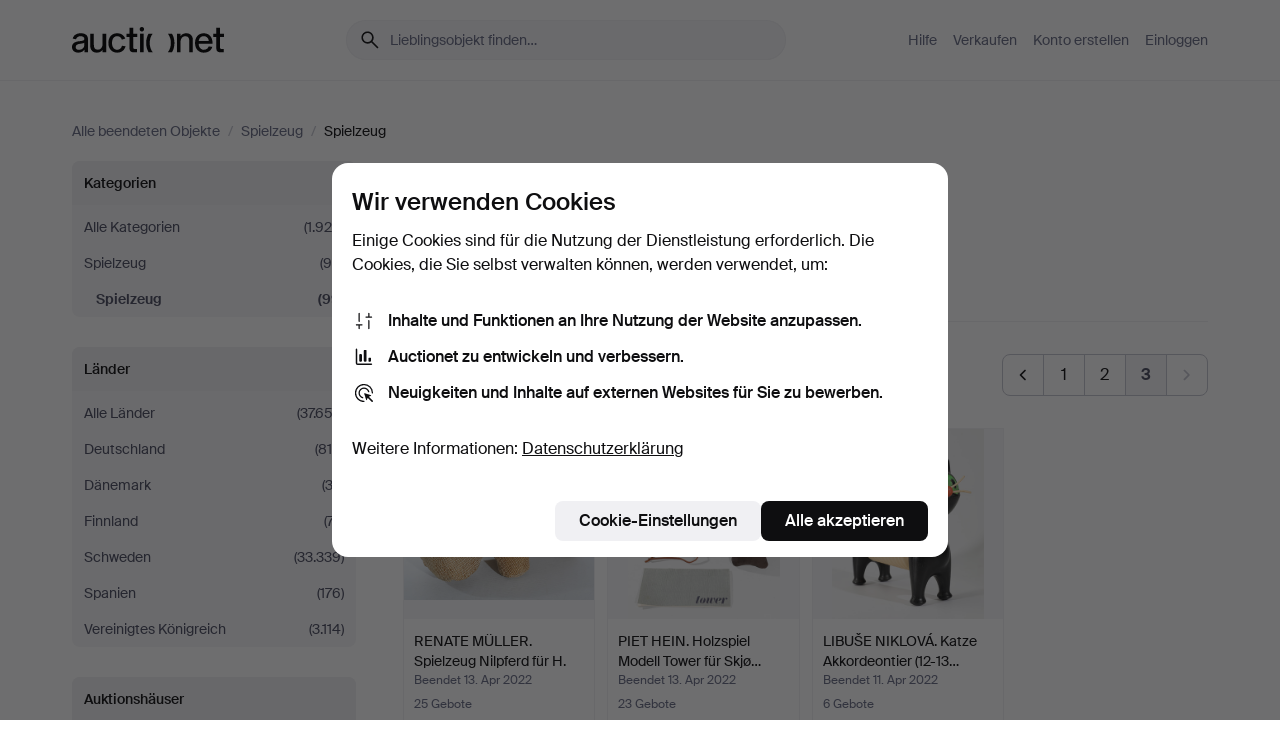

--- FILE ---
content_type: text/html; charset=utf-8
request_url: https://auctionet.com/de/search/212-spielzeug?country_code=NL&is=ended&page=3
body_size: 18202
content:
<!DOCTYPE html><html class="env-production" data-controller="product-analytics" lang="de"><head><meta charset="utf-8" /><meta content="216fac4d1897b957894bcc955d1f75726d0f47b9" name="revision" /><meta content="width=device-width, initial-scale=1, viewport-fit=cover" name="viewport" /><meta name="csrf-param" content="authenticity_token" />
<meta name="csrf-token" content="5SJvETCRJ9lseh7aKYnIakoLw5gy6X9KI-ETp75bWYeigko0tMTkkad_YgC7QN7CnHDdRmEOv7IplIPj6CuB9Q" /><meta content="Bei Auctionet finden Sie Online-Auktionen mit Einrichtungsgegenständen, Design, Kunst und Alltagsantiquitäten. Wir vereinen Europas Auktionshäuser. Bieten Sie noch heute bei einer Auktion mit." name="description" /><meta content="Auctionet" property="og:site_name" /><meta content="https://assets.auctionet.com/apple-touch-icon.png" property="og:image" /><meta name="apple-itunes-app" content="app-id=762437955" /><link href="https://auctionet.com/de/search/212-spielzeug?country_code=NL&amp;is=ended&amp;page=3" rel="canonical" /><link href="https://auctionet.com/sv/search/212-spielzeug?country_code=NL&amp;is=ended&amp;page=3" hreflang="sv" rel="alternate" /><link href="https://auctionet.com/en/search/212-spielzeug?country_code=NL&amp;is=ended&amp;page=3" hreflang="en" rel="alternate" /><link href="https://auctionet.com/de/search/212-spielzeug?country_code=NL&amp;is=ended&amp;page=3" hreflang="de" rel="alternate" /><link href="https://auctionet.com/es/search/212-spielzeug?country_code=NL&amp;is=ended&amp;page=3" hreflang="es" rel="alternate" /><link href="https://auctionet.com/fi/search/212-spielzeug?country_code=NL&amp;is=ended&amp;page=3" hreflang="fi" rel="alternate" /><link href="https://auctionet.com/da/search/212-spielzeug?country_code=NL&amp;is=ended&amp;page=3" hreflang="da" rel="alternate" /><link href="/de/search/212-spielzeug?country_code=NL&amp;is=ended&amp;page=2" rel="prev" /><link rel="stylesheet" href="https://assets.auctionet.com/assets/suisse-505d48d553fe8e29260856637e9959b117641ea8cddf6f14a40d304f7b5e6311.css" /><link rel="stylesheet" href="https://assets.auctionet.com/assets/riccione-3d8813f9cb3bdc85f2aeb0e6875e4a33e03ec13275150d2c55b038fe96a12241.css" /><link href="/favicon.ico" rel="shortcut icon" /><link href="/apple-touch-icon.png" rel="apple-touch-icon" /><link href="https://mastodon.social/@auctionet" rel="me" /><title>Spielzeug in Niederlande - Auctionet</title><link rel="stylesheet" href="https://assets.auctionet.com/assets/public_theme_auctionet-41d7fd521c30ff1732774a7a793ceaee4c2dcfc86c32f9e181ea69e72102dca6.css" data-turbo-track="reload" /><script>document.documentElement.classList.add("supports-js");</script><script src="https://js.honeybadger.io/v6.11/honeybadger.min.js"></script><script>window.Auctionet = window.Auctionet || {}
Auctionet.turboDrive = true
Auctionet.env = "production"
Auctionet.timeZone = "Eastern Time (US \u0026 Canada)"
Auctionet.onTouchDevice = false

Auctionet.loginPath = "/de/login"
Auctionet.topicastWebsocketUrl = "wss://topicast.auctionet.com/api/broadcast"
Auctionet.liveBiddingFrontendBaseUrl = "https://live-bidding.auctionet.com"

Auctionet.alert = function(opts) {
  if (Auctionet.env !== "production") {
    console.log("Auctionet.alert called with:")
    console.log(JSON.stringify(opts))
  }
  // NOTE: The apps will display browser alerts and know how to parse this
  //       separator format to display the title and message.
  alert(opts.title + "\n\n" + opts.message);
}
Auctionet.callbacksFromApp = {}
Auctionet.posthogAPIHost = "https://eu.i.posthog.com"
Auctionet.posthogAPIKey = "phc_MSlY1ldl6MfmQLmgw6NrIWiuBiFZUzOw00pfT58klVZ"
Auctionet.googleMapsJSApiKey = "AIzaSyBVrEZjPG5-HQns71ONoSkCLxCYW9U8kuc"</script><script>Auctionet.inAppShell = false
Auctionet.googleTagID = "G-6CPP26E9KE"
Auctionet.googleTagManagerID = "GTM-MZXZSW"
Auctionet.customerioSiteID = "53bb414e6c6ea567c2c2"
Auctionet.pinterestTagID = "2613870643713"
Auctionet.metaPixelID = "2058709570997361"</script><script>// To be used with the meta pixel
Auctionet.facebookEventId = "e5110270-1667-42b3-8fa9-a31b4a4659df"</script><script>if (Auctionet.env === "production" && window.Honeybadger) {
  Honeybadger.configure({
    apiKey: "hbp_PySSEmPVWjRn21au5idiu0oyPDewth0k4dgI",
    environment: "production",
    enableUncaught: false,
    enableUnhandledRejection: false,
    endpoint: "https://eu-api.honeybadger.io",
  });

  Honeybadger.setContext({
    user_id: null,
    tags: "Marketplace",
  });

  Honeybadger.beforeNotify((notice) => {
    if ([
      "In 'f.getEntriesByType(\"navigation\")', 'f.getEntriesByType' is undefined", // https://caniuse.com/mdn-api_performance_getentriesbytype
      "Can't find variable: AbortController", "AbortController is not defined", // https://caniuse.com/mdn-api_abortcontroller_abortcontroller
      "Navigator.sendBeacon: Beacon URL file:///", // Ignore errors in locally saved files.
      "Beacon URL /cdn-cgi/rum? must be either http:// or https://.", // Ignore errors in locally saved files.
    ].some((message) => notice.message.includes(message))) {
      return false;
    }

    if ([
      "AppleBot", "Applebot", "applebot" // https://support.apple.com/en-us/HT204683 can not access translations
    ].some((substring) => navigator.userAgent.includes(substring))) {
      return false;
    }

    if (notice.url.startsWith("file:///")) { // Ignore errors in locally saved files.
      return false;
    }

    // Ignore PaymentIQ third-party JS errors in a specific place.
    if (
      notice.stack.includes('node_modules/paymentiq-cashier-bootstrapper/dist/cashier.js') && [
        "Cannot read properties of null (reading 'attributes')",
        "null is not an object (evaluating 'document.querySelector(\".piq-cashier-wrapper\").attributes')"
      ].some((substring) => notice.message.includes(substring))
    ) {
      return false;
    }
  });
}</script><script data-turbo-track="reload" src="https://assets.auctionet.com/translations-59343bffe38a796ed8648cfbd516b4cf3fea4869.js"></script><script src="https://assets.auctionet.com/assets/public-40796c36aad044bfcf2a94eb422a7a5e8a439347ca26fb9fbf734d2fc3b060df.js" data-turbo-track="reload"></script></head><body><header class="site-header hide-in-print test-site-header" data-controller="toggle"><div class="site-header__main"><div class="width-container"><div class="site-header__inner"><div class="site-header__top"><div class="site-header__logo"><a href="/de"><span aria-hidden="true" class="svg"><span class="svg__auctionet-logotype"><svg viewBox="0 0 456 78" fill="#000000" xmlns="http://www.w3.org/2000/svg">
  <path d="M216.304 6.73133C216.304 3.01353 213.29 -0.00011102 209.572 -0.00011102C205.854 -0.00011102 202.841 3.01353 202.841 6.73133C202.841 10.4491 205.854 13.4628 209.572 13.4628C213.29 13.4628 216.304 10.4491 216.304 6.73133Z"/>
  <path d="M37.0516 47.0111C35.2582 48.9192 28.6963 49.8629 22.5733 50.6113C16.7536 51.358 10.9889 54.0962 10.9889 60.3194C10.9889 65.6487 14.621 68.4457 20.4686 68.4457C27.7554 68.4457 37.0516 64.3635 37.0516 53.7375V47.0111ZM37.1607 75.705L37.1624 68.2677C33.4194 74.4584 25.0401 76.9627 18.3948 76.9627C8.40173 76.9627 0 70.6337 0 60.3239C0 48.2766 8.85176 43.9012 23.7062 42.4151C34.3223 41.3331 37.0516 39.4714 37.0516 35.959C37.0516 31.0148 33.8459 27.5753 25.3479 27.5753C19.6251 27.5753 13.988 30.3997 11.9617 36.9531L2.11079 34.6694C4.55462 24.6999 13.8234 18.7554 25.766 18.7554C41.9185 18.7554 47.8294 26.4283 47.8294 35.7474V75.705H37.1607Z"/>
  <path d="M91.8616 68.3691C87.6148 74.5419 81.3692 76.9678 74.5353 76.9678C64.4499 76.9678 54.8145 71.0239 54.8145 56.9538V20.0261H65.5923V53.7017C65.5923 64.1856 69.9074 67.9465 77.9106 67.9465C84.9365 67.9465 91.7558 62.0625 91.7558 50.6377V20.0261H102.534V75.7011L91.8655 75.7084L91.8616 68.3691Z"/>
  <path d="M325.493 27.3917C329.74 21.2189 335.985 18.793 342.819 18.793C352.905 18.793 362.54 24.7369 362.54 38.8071V75.7348H351.762V42.0592C351.762 31.5752 347.447 27.8143 339.444 27.8143C332.418 27.8143 325.599 33.6983 325.599 45.1232V75.7348H314.82V20.0597L325.489 20.0524L325.493 27.3917Z"/>
  <path d="M135.413 68.2478C145.37 68.2478 148.69 60.7311 149.882 56.2598L160.775 57.92C158.646 65.7217 151.795 76.9669 135.413 76.9669C119.541 76.9669 109.102 65.382 109.102 47.8637C109.102 30.3438 119.545 18.76 135.422 18.76C151.598 18.76 157.812 29.8121 159.606 34.6275L149.544 37.9479C148.37 34.6919 145.072 27.4779 135.423 27.4779C126.072 27.4779 120.091 35.2248 120.091 47.8637C120.091 60.5033 126.067 68.249 135.413 68.249V68.2478Z"/>
  <path d="M380.2 42.2794H410.404C409.566 34.5516 404.736 27.5118 395.201 27.5118C385.868 27.5118 381.039 34.5516 380.2 42.2794ZM420.972 59.5328C418.431 67.5539 411.671 77.0017 395.303 77.0017C379.641 77.0017 369.106 65.3155 369.106 47.9944C369.106 30.479 379.237 18.7939 395.202 18.7939C411.369 18.7939 422.733 30.5803 421.298 50.4891H379.994C380.31 60.6378 386.071 68.2827 395.303 68.2827C404.939 68.2827 408.694 62.1602 410.089 58.1799L420.972 59.5328Z"/>
  <path d="M214.96 20.0258L214.96 75.7015H204.183V20.0258H214.96Z"/>
  <path d="M450.074 66.0157C451.276 66.0157 453.805 66.0196 455.38 65.9429V75.6997C454.197 75.805 450.17 75.9108 447.432 75.9108C437.614 75.9108 433.032 73.5722 433.032 63.6748V29.6857H423.846V20.0246H433.032V2.21425H443.81V20.0246H455.999L456 29.6857H443.81V60.2274C443.81 65.4324 445.787 66.0146 450.074 66.0146V66.0157Z"/>
  <path d="M189.726 65.9819C190.928 65.9819 193.456 65.9858 195.032 65.9091V75.6659C193.848 75.7712 189.821 75.877 187.084 75.877C177.265 75.877 172.683 73.5384 172.683 63.641V29.6519H163.498V19.9908H172.683V2.18044H183.461V19.9908H195.651L195.651 29.6519H183.461V60.1936C183.461 65.3986 185.438 65.9807 189.726 65.9807V65.9819Z"/>
  <path d="M241.895 75.7351C242.036 75.7351 242.113 75.575 242.025 75.4658C236.321 68.3722 233.146 58.6317 233.146 47.8981C233.146 37.1634 236.322 27.4228 242.025 20.3292C242.113 20.2195 242.037 20.0594 241.897 20.0594H229.661C224.973 28.2249 222.449 37.8429 222.449 47.8981C222.449 57.9527 224.973 67.5701 229.661 75.7351H241.895Z"/>
  <path d="M287.866 75.7351C287.726 75.7351 287.649 75.575 287.737 75.4658C293.441 68.3722 296.616 58.6317 296.616 47.8981C296.616 37.1634 293.44 27.4228 287.736 20.3292C287.648 20.2195 287.725 20.0594 287.865 20.0594H300.1C304.788 28.2249 307.313 37.8429 307.313 47.8981C307.313 57.9527 304.789 67.5701 300.101 75.7351H287.866Z"/>
</svg></span></span><span class="sr-only test-sr-only">Auctionet.com</span></a></div><div class="site-header__search-top"><form class="site-search test-site-search" data-controller="turbo-get-form site-search" data-site-search-drop-template-value="&lt;div class=&quot;site-header__search__dropdown__option js-site-search-drop-option test-active-search-option test-search-dropdown-option-active&quot; data-event_id=&quot;&quot; data-name=&quot;Laufende&quot; data-value=&quot;active&quot;&gt;Suche unter &lt;strong&gt;laufende&lt;/strong&gt; Auktionen&lt;/div&gt;&lt;div class=&quot;site-header__search__dropdown__option js-site-search-drop-option test-search-dropdown-option-ended current&quot; data-event_id=&quot;&quot; data-name=&quot;Beendete&quot; data-value=&quot;ended&quot;&gt;Suche unter &lt;strong&gt;beendete&lt;/strong&gt; Auktionen&lt;/div&gt;" action="/de/search/212-spielzeug" accept-charset="UTF-8" method="get"><div class="site-search__inner"><input type="hidden" name="event_id" value="" class="test-site-search-hidden-field" data-original-value="" data-site-search-target="eventIdField" /><input type="hidden" name="country_code" value="NL" class="test-site-search-hidden-field" data-original-value="NL" /><input type="hidden" name="is" value="ended" class="test-site-search-hidden-field" data-original-value="ended" data-site-search-target="isField" /><span aria-hidden="true" class="material-icon material-icon--name-search site-search__icon"><svg xmlns="http://www.w3.org/2000/svg" viewBox="0 0 20 20"><path d="M15.792 16.688 11.083 12q-.687.542-1.489.802t-1.615.26q-2.146 0-3.646-1.479t-1.5-3.625q0-2.125 1.5-3.635 1.5-1.511 3.646-1.511 2.125 0 3.604 1.5t1.479 3.646q0 .854-.25 1.657-.25.802-.791 1.447l4.708 4.73q.188.187.177.448-.01.26-.198.448-.208.208-.468.208-.261 0-.448-.208Zm-7.813-4.959q1.563 0 2.656-1.104 1.094-1.104 1.094-2.667 0-1.583-1.083-2.698-1.084-1.114-2.667-1.114-1.604 0-2.708 1.114-1.104 1.115-1.104 2.698 0 1.584 1.104 2.677 1.104 1.094 2.708 1.094Z"/></svg></span><input autocapitalize="off" class="form__input--search site-search__query test-search-field" name="q" placeholder="Lieblingsobjekt finden…" type="search" /><div class="site-search__scope-select-and-submit"><button class="site-search__scope-select test-search-dropdown" data-site-search-target="dropTrigger" type="button">Beendete<span aria-hidden="true" class="material-icon material-icon--name-unfold_more"><svg xmlns="http://www.w3.org/2000/svg" viewBox="0 0 20 20"><path d="M6.979 6.792q-.208-.209-.208-.459t.208-.458l2.459-2.458q.124-.125.27-.188.146-.062.292-.062t.292.062q.146.063.27.188l2.459 2.458q.208.208.208.458t-.208.459q-.188.187-.438.187t-.458-.187L10 4.667 7.896 6.771q-.208.208-.469.208-.26 0-.448-.187ZM10 16.875q-.146 0-.292-.063-.146-.062-.27-.187l-2.459-2.458q-.208-.209-.208-.459t.208-.437q.188-.209.438-.209t.458.209L10 15.396l2.104-2.125q.208-.209.469-.209.26 0 .448.209.208.187.208.437t-.208.459l-2.459 2.458q-.124.125-.27.187-.146.063-.292.063Z"/></svg></span></button><button class="button button--small site-search__submit" type="submit"><span class="site-search__submit-text">Suchen</span><span aria-hidden="true" class="material-icon material-icon--name-arrow_forward site-search__submit-icon"><svg xmlns="http://www.w3.org/2000/svg" viewBox="0 0 20 20"><path d="M9.542 15.896q-.23-.229-.23-.469 0-.239.209-.469l4.312-4.291H4.312q-.25 0-.458-.198-.208-.198-.208-.469 0-.271.208-.469.208-.198.458-.198h9.521L9.521 5.062q-.209-.229-.209-.479 0-.25.23-.479.229-.208.458-.208t.458.208l5.313 5.334q.146.124.208.27.063.146.063.292t-.063.292q-.062.146-.208.27l-5.313 5.334q-.229.208-.458.208t-.458-.208Z"/></svg></span></button></div></div></form></div><div class="site-header__nav-top"><nav class="site-nav"><ul class="site-nav__list"><li class="site-nav__item"><a class="site-nav__link" href="/de/help">Hilfe</a></li><li class="site-nav__item"><a class="site-nav__link" href="/de/sell">Verkaufen</a></li><li class="site-nav__item"><a class="site-nav__link" href="/de/signup?go_to=%2Fde%2Fsearch%2F212-spielzeug%3Fcountry_code%3DNL%26is%3Dended%26page%3D3">Konto erstellen</a></li><li class="site-nav__item"><a class="site-nav__link" href="/de/login?go_to=%2Fde%2Fsearch%2F212-spielzeug%3Fcountry_code%3DNL%26is%3Dended%26page%3D3">Einloggen</a></li></ul></nav></div><div class="site-header__toggle-buttons"><button aria-expanded="false" class="site-header__toggle-menu" data-action="toggle#toggle" data-toggle-id-param="site-header-nav-bottom" data-toggle-target="trigger" id="site-header-toggle-nav-bottom"><span class="site-header__toggle-menu--menu"><span aria-hidden="true" class="material-icon material-icon--name-menu"><svg xmlns="http://www.w3.org/2000/svg" viewBox="0 0 20 20"><path d="M3.375 14.688q-.271 0-.469-.198-.198-.198-.198-.469 0-.25.198-.459.198-.208.469-.208h13.25q.271 0 .469.208.198.209.198.459 0 .271-.198.469-.198.198-.469.198Zm0-4.021q-.271 0-.469-.198-.198-.198-.198-.469 0-.271.198-.469.198-.198.469-.198h13.25q.271 0 .469.198.198.198.198.469 0 .271-.198.469-.198.198-.469.198Zm0-4.021q-.271 0-.469-.208-.198-.209-.198-.459 0-.271.198-.469.198-.198.469-.198h13.25q.271 0 .469.198.198.198.198.469 0 .25-.198.459-.198.208-.469.208Z"/></svg></span></span><span class="site-header__toggle-menu--close"><span aria-hidden="true" class="material-icon material-icon--name-close"><svg xmlns="http://www.w3.org/2000/svg" viewBox="0 0 20 20"><path d="m10 10.938-4.167 4.166q-.187.188-.448.188-.26 0-.468-.209-.209-.208-.209-.468 0-.261.209-.469L9.062 10 4.896 5.833q-.188-.187-.188-.458t.209-.479q.208-.208.468-.208.261 0 .469.208L10 9.062l4.167-4.166q.187-.188.458-.198.271-.01.479.198.208.208.208.469 0 .26-.208.468L10.938 10l4.166 4.167q.188.187.198.448.01.26-.198.468-.208.209-.469.209-.26 0-.468-.209Z"/></svg></span></span></button></div></div><div class="site-header__nav-bottom" data-toggle-hidden="true" data-toggle-target="visibleWhenExpanded" id="site-header-nav-bottom"><nav class="site-nav"><ul class="site-nav__list"><li class="site-nav__item"><a class="site-nav__link" href="/de/help">Hilfe</a></li><li class="site-nav__item"><a class="site-nav__link" href="/de/sell">Verkaufen</a></li><li class="site-nav__item"><a class="site-nav__link" href="/de/signup?go_to=%2Fde%2Fsearch%2F212-spielzeug%3Fcountry_code%3DNL%26is%3Dended%26page%3D3">Konto erstellen</a></li><li class="site-nav__item"><a class="site-nav__link" href="/de/login?go_to=%2Fde%2Fsearch%2F212-spielzeug%3Fcountry_code%3DNL%26is%3Dended%26page%3D3">Einloggen</a></li></ul></nav></div><div class="site-header__search-bottom" data-toggle-hidden="false" data-toggle-target="" id="site-header-search-bottom"><form class="site-search test-site-search" data-controller="turbo-get-form site-search" data-site-search-drop-template-value="&lt;div class=&quot;site-header__search__dropdown__option js-site-search-drop-option test-active-search-option test-search-dropdown-option-active&quot; data-event_id=&quot;&quot; data-name=&quot;Laufende&quot; data-value=&quot;active&quot;&gt;Suche unter &lt;strong&gt;laufende&lt;/strong&gt; Auktionen&lt;/div&gt;&lt;div class=&quot;site-header__search__dropdown__option js-site-search-drop-option test-search-dropdown-option-ended current&quot; data-event_id=&quot;&quot; data-name=&quot;Beendete&quot; data-value=&quot;ended&quot;&gt;Suche unter &lt;strong&gt;beendete&lt;/strong&gt; Auktionen&lt;/div&gt;" action="/de/search/212-spielzeug" accept-charset="UTF-8" method="get"><div class="site-search__inner"><input type="hidden" name="event_id" value="" class="test-site-search-hidden-field" data-original-value="" data-site-search-target="eventIdField" /><input type="hidden" name="country_code" value="NL" class="test-site-search-hidden-field" data-original-value="NL" /><input type="hidden" name="is" value="ended" class="test-site-search-hidden-field" data-original-value="ended" data-site-search-target="isField" /><span aria-hidden="true" class="material-icon material-icon--name-search site-search__icon"><svg xmlns="http://www.w3.org/2000/svg" viewBox="0 0 20 20"><path d="M15.792 16.688 11.083 12q-.687.542-1.489.802t-1.615.26q-2.146 0-3.646-1.479t-1.5-3.625q0-2.125 1.5-3.635 1.5-1.511 3.646-1.511 2.125 0 3.604 1.5t1.479 3.646q0 .854-.25 1.657-.25.802-.791 1.447l4.708 4.73q.188.187.177.448-.01.26-.198.448-.208.208-.468.208-.261 0-.448-.208Zm-7.813-4.959q1.563 0 2.656-1.104 1.094-1.104 1.094-2.667 0-1.583-1.083-2.698-1.084-1.114-2.667-1.114-1.604 0-2.708 1.114-1.104 1.115-1.104 2.698 0 1.584 1.104 2.677 1.104 1.094 2.708 1.094Z"/></svg></span><input autocapitalize="off" class="form__input--search site-search__query test-search-field" name="q" placeholder="Lieblingsobjekt finden…" type="search" /><div class="site-search__scope-select-and-submit"><button class="site-search__scope-select test-search-dropdown" data-site-search-target="dropTrigger" type="button">Beendete<span aria-hidden="true" class="material-icon material-icon--name-unfold_more"><svg xmlns="http://www.w3.org/2000/svg" viewBox="0 0 20 20"><path d="M6.979 6.792q-.208-.209-.208-.459t.208-.458l2.459-2.458q.124-.125.27-.188.146-.062.292-.062t.292.062q.146.063.27.188l2.459 2.458q.208.208.208.458t-.208.459q-.188.187-.438.187t-.458-.187L10 4.667 7.896 6.771q-.208.208-.469.208-.26 0-.448-.187ZM10 16.875q-.146 0-.292-.063-.146-.062-.27-.187l-2.459-2.458q-.208-.209-.208-.459t.208-.437q.188-.209.438-.209t.458.209L10 15.396l2.104-2.125q.208-.209.469-.209.26 0 .448.209.208.187.208.437t-.208.459l-2.459 2.458q-.124.125-.27.187-.146.063-.292.063Z"/></svg></span></button><button class="button button--small site-search__submit" type="submit"><span class="site-search__submit-text">Suchen</span><span aria-hidden="true" class="material-icon material-icon--name-arrow_forward site-search__submit-icon"><svg xmlns="http://www.w3.org/2000/svg" viewBox="0 0 20 20"><path d="M9.542 15.896q-.23-.229-.23-.469 0-.239.209-.469l4.312-4.291H4.312q-.25 0-.458-.198-.208-.198-.208-.469 0-.271.208-.469.208-.198.458-.198h9.521L9.521 5.062q-.209-.229-.209-.479 0-.25.23-.479.229-.208.458-.208t.458.208l5.313 5.334q.146.124.208.27.063.146.063.292t-.063.292q-.062.146-.208.27l-5.313 5.334q-.229.208-.458.208t-.458-.208Z"/></svg></span></button></div></div></form></div></div></div></div></header><div class="site-content"><div class="width-container"><noscript><div class="message message--centered message--outside-content-box message--alert test-message-alert "><span aria-hidden="true" class="material-icon material-icon--name-warning material-icon--yellow vertical-align-middle "><svg xmlns="http://www.w3.org/2000/svg" viewBox="0 0 20 20"><path d="M10.021 10.458Zm-7.083 6.625q-.459 0-.698-.395-.24-.396-.011-.792L9.312 3.688q.25-.396.688-.396.438 0 .688.396l7.083 12.208q.229.396-.011.792-.239.395-.698.395Zm7.083-8.562q-.271 0-.469.198-.198.198-.198.469v2.75q0 .25.198.458.198.208.469.208.271 0 .469-.208.198-.208.198-.458v-2.75q0-.271-.198-.469-.198-.198-.469-.198Zm0 6.312q.291 0 .5-.208.208-.208.208-.5 0-.292-.208-.5-.209-.208-.5-.208-.292 0-.5.208-.209.208-.209.5 0 .292.209.5.208.208.5.208Zm-6.167.917h12.292L10 5.167Z"/></svg></span> Guten Tag, JavaScript scheint deaktiviert zu sein. Ohne JavaScript steht Ihnen allerdings nicht die volle Funktionalität dieser Website zur Verfügung.</div></noscript><ul class="breadcrumbs hide-in-print test-breadcrumbs breadcrumbs--unimportant" itemscope="" itemtype="http://schema.org/BreadcrumbList"><li itemprop="itemListElement" itemscope="itemscope" itemtype="http://schema.org/ListItem"><a itemprop="item" href="/de/search?is=ended"><span itemprop="name">Alle beendeten Objekte</span></a><meta content="1" itemprop="position" /></li><li><span class="divider"> / </span></li><li itemprop="itemListElement" itemscope="itemscope" itemtype="http://schema.org/ListItem"><a itemprop="item" href="/de/search/44-spielzeug?is=ended"><span itemprop="name">Spielzeug</span></a><meta content="2" itemprop="position" /></li><li><span class="divider"> / </span></li><li class="active" itemprop="itemListElement" itemscope="itemscope" itemtype="http://schema.org/ListItem"><span><span itemprop="name">Spielzeug</span></span><meta content="3" itemprop="position" /></li></ul><div class="site-content__inner site-content__inner--marginless-on-small-displays"><h1 class="sr-only">Spielzeug in Niederlande</h1><script>(function() {
  var path = "/de/my/saved_searches?category_id=212-spielzeug\u0026country_code=NL\u0026is=ended\u0026toggle=true"
  var addErrorMessage = "Ihre Suche konnte nicht gespeichert werden. Versuchen Sie es nochmals."
  var removeErrorMessage = "Ihre gespeicherte Suche konnte nicht gelöscht werden. Bitte versuchen Sie es nochmals."

  Auctionet.callbacksFromApp.saveSearch = function() {
    if (!Auctionet.isBuyerLoggedIn) {
      Auctionet.postMessageToApp({ action: "undoTogglingSaveSearch" });
      Auctionet.showLoginThatPerformsAction("save");
      return;
    }

    $.ajax({ url: path, method: "post", error: function() {
      Auctionet.postMessageToApp({ action: "errorTogglingSaveSearch", params: { message: addErrorMessage } });
    }});
  };

  Auctionet.callbacksFromApp.unsaveSearch = function() {
    $.ajax({ url: path, method: "delete", error: function() {
      Auctionet.postMessageToApp({ action: "errorTogglingSaveSearch", params: { message: removeErrorMessage } });
    }});

    // If you go from the list of saved searches to a saved search, then un-save it and then go back, that list should update.
    Turbo.clearCache();
  };
})();</script><div data-controller="toggle-class" data-toggle-class-toggle-class-value="search-page__filters--visible-on-small-displays"><a class="search-page__filter-toggle site-content__inner--marginless-on-small-displays__padded-away-from-margin" data-action="toggle-class#toggle" href="#"><span aria-hidden="true" class="material-icon material-icon--name-filter_alt vertical-align-middle"><svg xmlns="http://www.w3.org/2000/svg" viewBox="0 0 20 20"><path d="M11.25 10.688v4.833q0 .312-.208.521-.209.208-.521.208H9.479q-.312 0-.521-.208-.208-.209-.208-.521v-4.833L4.083 4.771q-.229-.333-.062-.677.167-.344.562-.344h10.834q.395 0 .562.344.167.344-.062.677ZM10 10.125l3.958-5.042H6.042Zm0 0Z"/></svg></span> <span class="hide-in-apps">Filtrieren</span><span class="only-show-in-apps">Filtrieren und sortieren</span></a><div class="menu-box-container"><div class="menu-box-container__filters search-page__filters test-facets" data-toggle-class-target="target"><nav class="menu-box" data-controller="toggle-class" data-toggle-class-target="target" data-toggle-class-toggle-class-value="is-expanded"><h2 class="menu-box__header" data-action="click-&gt;toggle-class#toggle">Kategorien<span aria-hidden="true" class="material-icon material-icon--name-expand_more box-toggle"><svg xmlns="http://www.w3.org/2000/svg" viewBox="0 0 20 20"><path d="M10 12.208q-.146 0-.292-.052t-.27-.198L5.75 8.292q-.188-.209-.177-.49.01-.281.198-.469.229-.208.479-.198.25.011.458.198L10 10.646l3.312-3.292q.188-.208.438-.208t.479.208q.209.208.209.479t-.209.459l-3.667 3.666q-.124.146-.27.198-.146.052-.292.052Z"/></svg></span></h2><ul class="menu-box__items"><li class="menu-box__item menu-box__item--all"><a class="menu-box__link" href="/de/search?country_code=NL&amp;is=ended"><span class="menu-box__link__text">Alle Kategorien</span> <span class="menu-box__link__count">(1.920)</span></a></li><li class="menu-box__item"><a class="menu-box__link" href="/de/search/44-spielzeug?country_code=NL&amp;is=ended"><span class="menu-box__link__text">Spielzeug</span> <span class="menu-box__link__count">(99)</span></a><ul class="menu-box__children"><li class="menu-box__item is-active"><a class="menu-box__link" href="/de/search/212-spielzeug?country_code=NL&amp;is=ended"><span class="menu-box__link__text">Spielzeug</span> <span class="menu-box__link__count">(99)</span></a></li></ul></li></ul></nav><nav class="menu-box" data-controller="toggle-class" data-toggle-class-target="target" data-toggle-class-toggle-class-value="is-expanded"><h2 class="menu-box__header" data-action="click-&gt;toggle-class#toggle">Länder<span aria-hidden="true" class="material-icon material-icon--name-expand_more box-toggle"><svg xmlns="http://www.w3.org/2000/svg" viewBox="0 0 20 20"><path d="M10 12.208q-.146 0-.292-.052t-.27-.198L5.75 8.292q-.188-.209-.177-.49.01-.281.198-.469.229-.208.479-.198.25.011.458.198L10 10.646l3.312-3.292q.188-.208.438-.208t.479.208q.209.208.209.479t-.209.459l-3.667 3.666q-.124.146-.27.198-.146.052-.292.052Z"/></svg></span></h2><ul class="menu-box__items"><li class="menu-box__item menu-box__item--all"><a class="menu-box__link" href="/de/search/212-spielzeug?is=ended"><span class="menu-box__link__text">Alle Länder</span> <span class="menu-box__link__count">(37.653)</span></a></li><li class="menu-box__item"><a class="menu-box__link" href="/de/search/212-spielzeug?country_code=DE&amp;is=ended"><span class="menu-box__link__text">Deutschland</span> <span class="menu-box__link__count">(816)</span></a></li><li class="menu-box__item"><a class="menu-box__link" href="/de/search/212-spielzeug?country_code=DK&amp;is=ended"><span class="menu-box__link__text">Dänemark</span> <span class="menu-box__link__count">(32)</span></a></li><li class="menu-box__item"><a class="menu-box__link" href="/de/search/212-spielzeug?country_code=FI&amp;is=ended"><span class="menu-box__link__text">Finnland</span> <span class="menu-box__link__count">(77)</span></a></li><li class="menu-box__item"><a class="menu-box__link" href="/de/search/212-spielzeug?country_code=SE&amp;is=ended"><span class="menu-box__link__text">Schweden</span> <span class="menu-box__link__count">(33.339)</span></a></li><li class="menu-box__item"><a class="menu-box__link" href="/de/search/212-spielzeug?country_code=ES&amp;is=ended"><span class="menu-box__link__text">Spanien</span> <span class="menu-box__link__count">(176)</span></a></li><li class="menu-box__item"><a class="menu-box__link" href="/de/search/212-spielzeug?country_code=GB&amp;is=ended"><span class="menu-box__link__text">Vereinigtes Königreich</span> <span class="menu-box__link__count">(3.114)</span></a></li></ul></nav><nav class="menu-box test-search-companies-box" data-controller="toggle-class" data-toggle-class-target="target" data-toggle-class-toggle-class-value="is-expanded"><h2 class="menu-box__header" data-action="click-&gt;toggle-class#toggle">Auktionshäuser<span aria-hidden="true" class="material-icon material-icon--name-expand_more box-toggle"><svg xmlns="http://www.w3.org/2000/svg" viewBox="0 0 20 20"><path d="M10 12.208q-.146 0-.292-.052t-.27-.198L5.75 8.292q-.188-.209-.177-.49.01-.281.198-.469.229-.208.479-.198.25.011.458.198L10 10.646l3.312-3.292q.188-.208.438-.208t.479.208q.209.208.209.479t-.209.459l-3.667 3.666q-.124.146-.27.198-.146.052-.292.052Z"/></svg></span></h2><ul class="menu-box__items"><li class="menu-box__item menu-box__item--all"><a class="menu-box__link" href="/de/search/212-spielzeug?country_code=NL&amp;is=ended"><span class="menu-box__link__text">Alle Auktionshäuser</span> <span class="menu-box__link__count">(99)</span></a></li><li class="menu-box__item"><a class="menu-box__link" href="/de/search/212-spielzeug?company_id=284&amp;country_code=NL&amp;is=ended"><span class="menu-box__link__text">Art and Design Auctions</span> <span class="menu-box__link__count">(99)</span></a></li></ul></nav><div class="only-show-in-apps"><form class="search-page__sort-container form form--no-margin" data-controller="turbo-get-form" action="/de/search/212-spielzeug" accept-charset="UTF-8" method="get"><input type="hidden" name="is" value="ended" /><input type="hidden" name="country_code" value="NL" /><label class="search-page__sort-and-pagination__sort-label search-page__sort-container__label" for="order">Sortieren</label> <select name="order" id="order" class="search-page__sort-container__select" data-controller="auto-submit-on-change"><option value="bids_count_asc">Kleinste Anzahl Gebote</option>
<option value="bids_count_desc">Größte Anzahl Gebote</option>
<option value="bid_asc">Niedrigstes Gebot</option>
<option value="bid_desc">Höchstes Gebot</option>
<option value="end_asc_archive">Datum Zuschlag aufsteigend</option>
<option value="end_desc">Datum Zuschlag absteigend</option>
<option value="estimate_asc">Niedrigster Schätzwert</option>
<option value="estimate_desc">Höchster Schätzwert</option>
<option selected="selected" value="sold_recent">Zuletzt verkauft</option></select></form></div></div><div class="menu-box-container__main"><div class="search-page__default-header"><div class="header-and-logo hide-in-apps site-content__inner--marginless-on-small-displays__padded-away-from-margin"><div class="header-and-logo__header"><div class="header-and-logo__heading linebreak-words test-search-header-text">Spielzeug in Niederlande</div></div></div><p class="site-content__inner--marginless-on-small-displays__padded-away-from-margin"><a data-is-saved-class="button--secondary is-saved" data-signup-action="save" title="Wir senden Ihnen eine E-Mail, sobalb neue Objekte eingestellt werden." class="button button--small save-search-toggle js-save-search-toggle-link js-tooltip-below" data-remote="true" rel="nofollow" data-method="post" href="/de/my/saved_searches?category_id=212-spielzeug&amp;country_code=NL&amp;is=ended&amp;toggle=true"><span aria-hidden="true" class="material-icon material-icon--name-bookmark button__icon"><svg xmlns="http://www.w3.org/2000/svg" viewBox="0 0 20 20"><path d="M5.917 14.812 10 13.083l4.083 1.729V4.5q0-.083-.083-.167-.083-.083-.167-.083H6.167q-.084 0-.167.083-.083.084-.083.167Zm-.209 1.584q-.396.187-.76-.052-.365-.24-.365-.677V4.5q0-.667.459-1.125.458-.458 1.125-.458h7.666q.667 0 1.125.458.459.458.459 1.125v11.167q0 .437-.365.677-.364.239-.76.052L10 14.521ZM5.917 4.25h8.166H10Z"/></svg></span><span class="save-search-toggle__saved">Gespeicherte Suche löschen</span><span class="save-search-toggle__unsaved">Suche speichern</span></a></p></div><div class="tabs tabs--big"><ul class="tabs__list"><li class="tabs__list__tab"><a href="/de/search/212-spielzeug?country_code=NL">Laufende Auktionen <div class="tabs__list__tab__subtext tabs__hide-on-small-displays">Siehe Objekte worauf Sie bieten können</div></a></li><li class="tabs__list__tab tabs__list__tab--active"><a class="test-ended-auctions-link" href="/de/search/212-spielzeug?country_code=NL&amp;is=ended">Ergebnisse <span class="tabs__show-on-small-displays">(99)</span><div class="tabs__list__tab__subtext tabs__hide-on-small-displays">99 Objekte</div></a></li></ul></div><h2 class="sr-only">Ergebnisse</h2><div id="results"><div class="test-search-results"><div class="search-page__sort-and-pagination hide-in-apps"><div class="search-page__sort-and-pagination__sort test-search-sort"><form class="search-page__sort-container form form--no-margin" data-controller="turbo-get-form" action="/de/search/212-spielzeug" accept-charset="UTF-8" method="get"><input type="hidden" name="is" value="ended" /><input type="hidden" name="country_code" value="NL" /><label class="search-page__sort-and-pagination__sort-label search-page__sort-container__label" for="order">Sortieren</label> <select name="order" id="order" class="search-page__sort-container__select" data-controller="auto-submit-on-change"><option value="bids_count_asc">Kleinste Anzahl Gebote</option>
<option value="bids_count_desc">Größte Anzahl Gebote</option>
<option value="bid_asc">Niedrigstes Gebot</option>
<option value="bid_desc">Höchstes Gebot</option>
<option value="end_asc_archive">Datum Zuschlag aufsteigend</option>
<option value="end_desc">Datum Zuschlag absteigend</option>
<option value="estimate_asc">Niedrigster Schätzwert</option>
<option value="estimate_desc">Höchster Schätzwert</option>
<option selected="selected" value="sold_recent">Zuletzt verkauft</option></select></form></div><div class="search-page__sort-and-pagination__pagination test-top-pagination"><ul role="navigation" aria-label="Pagination" class="pagination pagination--narrow" in_app_shell="false"><li aria-label="Vorherige Seite" class="prev previous_page "><a rel="prev" href="/de/search/212-spielzeug?country_code=NL&amp;is=ended&amp;page=2#results"><span aria-hidden="true" class="material-icon material-icon--name-chevron_left"><svg xmlns="http://www.w3.org/2000/svg" viewBox="0 0 20 20"><path d="m11.188 14.229-3.667-3.667q-.125-.124-.188-.27-.062-.146-.062-.292t.062-.292q.063-.146.188-.27l3.667-3.667q.229-.229.479-.229.25 0 .479.229.229.229.229.479 0 .25-.229.479L8.875 10l3.271 3.271q.229.229.229.479 0 .25-.229.479-.229.229-.479.229-.25 0-.479-.229Z"/></svg></span></a></li> <li><a aria-label="Seite 1" href="/de/search/212-spielzeug?country_code=NL&amp;is=ended&amp;page=1#results">1</a></li> <li><a rel="prev" aria-label="Seite 2" href="/de/search/212-spielzeug?country_code=NL&amp;is=ended&amp;page=2#results">2</a></li> <li class="active"><a aria-label="Seite 3" aria-current="page" href="/de/search/212-spielzeug?country_code=NL&amp;is=ended&amp;page=3#results">3</a></li> <li aria-label="Nächste Seite" class="next next_page disabled"><a href="#"><span aria-hidden="true" class="material-icon material-icon--name-chevron_right"><svg xmlns="http://www.w3.org/2000/svg" viewBox="0 0 20 20"><path d="M7.354 14.229q-.229-.229-.229-.479 0-.25.229-.479L10.625 10 7.354 6.729q-.229-.229-.229-.479 0-.25.229-.479.229-.229.479-.229.25 0 .479.229l3.667 3.667q.125.124.188.27.062.146.062.292t-.062.292q-.063.146-.188.27l-3.667 3.667q-.229.229-.479.229-.25 0-.479-.229Z"/></svg></span></a></li></ul></div></div><div data-react-class="ErrorBoundary" data-react-props="{&quot;items&quot;:[{&quot;id&quot;:2150767,&quot;shortTitle&quot;:&quot;RENATE MÜLLER. Spielzeug Nilpferd für H. J…&quot;,&quot;longTitle&quot;:&quot;2150767. RENATE MÜLLER. Spielzeug Nilpferd für H. J. Leven KG. (28-1).&quot;,&quot;highlighted&quot;:false,&quot;catalogNumber&quot;:null,&quot;eventTitle&quot;:null,&quot;auctionId&quot;:3766085,&quot;estimate&quot;:250,&quot;currency&quot;:&quot;EUR&quot;,&quot;showAuctionEndTime&quot;:true,&quot;auctionEndsAtTitle&quot;:&quot;Mittwoch 13. April 2022 kl. 15:38&quot;,&quot;auctionEndTime&quot;:&quot;Beendet 13. Apr 2022&quot;,&quot;auctionIsEnded&quot;:true,&quot;url&quot;:&quot;/de/2150767-renate-muller-spielzeug-nilpferd-fur-h-j-leven-kg-28-1&quot;,&quot;mainImageUrl&quot;:&quot;https://images.auctionet.com/thumbs/medium_item_2150767_e584a94d3e.jpg&quot;,&quot;imageUrls&quot;:[&quot;https://images.auctionet.com/thumbs/medium_item_2150767_e584a94d3e.jpg&quot;,&quot;https://images.auctionet.com/thumbs/medium_item_2150767_7f1ca195b6.jpg&quot;,&quot;https://images.auctionet.com/thumbs/medium_item_2150767_34c5cb535b.jpg&quot;,&quot;https://images.auctionet.com/thumbs/medium_item_2150767_44e419f431.jpg&quot;],&quot;amountLabel&quot;:&quot;25 Gebote&quot;,&quot;amountValue&quot;:&quot;405 EUR&quot;,&quot;amountTitle&quot;:&quot;Schätzwert: 250 EUR&quot;,&quot;hasMetReserve&quot;:true,&quot;canBeFollowed&quot;:false,&quot;isFollowing&quot;:false},{&quot;id&quot;:2137174,&quot;shortTitle&quot;:&quot;PIET HEIN. Holzspiel Modell Tower für Skjø…&quot;,&quot;longTitle&quot;:&quot;2137174. PIET HEIN. Holzspiel Modell Tower für Skjøde Skjern. (23-1).&quot;,&quot;highlighted&quot;:false,&quot;catalogNumber&quot;:null,&quot;eventTitle&quot;:null,&quot;auctionId&quot;:3744057,&quot;estimate&quot;:200,&quot;currency&quot;:&quot;EUR&quot;,&quot;showAuctionEndTime&quot;:true,&quot;auctionEndsAtTitle&quot;:&quot;Mittwoch 13. April 2022 kl. 15:13&quot;,&quot;auctionEndTime&quot;:&quot;Beendet 13. Apr 2022&quot;,&quot;auctionIsEnded&quot;:true,&quot;url&quot;:&quot;/de/2137174-piet-hein-holzspiel-modell-tower-fur-skjode-skjern-23-1&quot;,&quot;mainImageUrl&quot;:&quot;https://images.auctionet.com/thumbs/medium_item_2137174_0921320e75.jpg&quot;,&quot;imageUrls&quot;:[&quot;https://images.auctionet.com/thumbs/medium_item_2137174_0921320e75.jpg&quot;,&quot;https://images.auctionet.com/thumbs/medium_item_2137174_6749d90589.jpg&quot;,&quot;https://images.auctionet.com/thumbs/medium_item_2137174_ae7e67bee4.jpg&quot;,&quot;https://images.auctionet.com/thumbs/medium_item_2137174_8eeeabb54d.jpg&quot;],&quot;amountLabel&quot;:&quot;23 Gebote&quot;,&quot;amountValue&quot;:&quot;198 EUR&quot;,&quot;amountTitle&quot;:&quot;Schätzwert: 200 EUR&quot;,&quot;hasMetReserve&quot;:true,&quot;canBeFollowed&quot;:false,&quot;isFollowing&quot;:false},{&quot;id&quot;:2130952,&quot;shortTitle&quot;:&quot;LIBUŠE NIKLOVÁ. Katze Akkordeontier (12-13…&quot;,&quot;longTitle&quot;:&quot;2130952. LIBUŠE NIKLOVÁ. Katze Akkordeontier (12-13).&quot;,&quot;highlighted&quot;:false,&quot;catalogNumber&quot;:null,&quot;eventTitle&quot;:null,&quot;auctionId&quot;:3733868,&quot;estimate&quot;:200,&quot;currency&quot;:&quot;EUR&quot;,&quot;showAuctionEndTime&quot;:true,&quot;auctionEndsAtTitle&quot;:&quot;Montag 11. April 2022 kl. 15:03&quot;,&quot;auctionEndTime&quot;:&quot;Beendet 11. Apr 2022&quot;,&quot;auctionIsEnded&quot;:true,&quot;url&quot;:&quot;/de/2130952-libuse-niklova-katze-akkordeontier-12-13&quot;,&quot;mainImageUrl&quot;:&quot;https://images.auctionet.com/thumbs/medium_item_2130952_59bc1f2c63.jpg&quot;,&quot;imageUrls&quot;:[&quot;https://images.auctionet.com/thumbs/medium_item_2130952_59bc1f2c63.jpg&quot;,&quot;https://images.auctionet.com/thumbs/medium_item_2130952_1df0e28445.jpg&quot;,&quot;https://images.auctionet.com/thumbs/medium_item_2130952_80e4c68eef.jpg&quot;,&quot;https://images.auctionet.com/thumbs/medium_item_2130952_1810658838.jpg&quot;,&quot;https://images.auctionet.com/thumbs/medium_item_2130952_a79f0e1814.jpg&quot;],&quot;amountLabel&quot;:&quot;6 Gebote&quot;,&quot;amountValue&quot;:&quot;100 EUR&quot;,&quot;amountTitle&quot;:&quot;Schätzwert: 200 EUR&quot;,&quot;hasMetReserve&quot;:true,&quot;canBeFollowed&quot;:false,&quot;isFollowing&quot;:false}],&quot;trackClicksEventNameCio&quot;:null,&quot;eventTrackingAttributes&quot;:{&quot;data&quot;:{&quot;section&quot;:&quot;Search results&quot;,&quot;page&quot;:3}},&quot;highlightSearchPath&quot;:&quot;/de/highlights&quot;,&quot;watchlistPathTemplate&quot;:&quot;/de/my/watchlist?item_id=ITEM_ID\u0026toggle=true&quot;,&quot;hideItemTitles&quot;:false,&quot;isEventCatalog&quot;:false,&quot;heartIcon&quot;:&quot;\u003csvg xmlns=\&quot;http://www.w3.org/2000/svg\&quot; viewBox=\&quot;0 0 20 20\&quot;\u003e\u003cpath d=\&quot;m8.938 15.979-1.042-.958q-2.354-2.104-4.084-4.042-1.729-1.937-1.729-4.167 0-1.77 1.209-2.989 1.208-1.219 3-1.219 1.02 0 1.989.469Q9.25 3.542 10 4.5q.729-.958 1.698-1.427.969-.469 1.99-.469 1.791 0 3.01 1.219 1.219 1.219 1.219 2.989 0 2.25-1.802 4.219-1.803 1.969-4.198 4.157l-.855.77q-.458.417-1.062.407-.604-.011-1.062-.386Zm.416-10.187q-.416-.771-1.26-1.313-.844-.541-1.802-.541-1.25 0-2.063.812-.812.812-.812 2.062 0 1 .635 2.073.636 1.073 1.604 2.125.969 1.052 2.084 2.052 1.114 1 2.093 1.917.063.063.167.063.104 0 .167-.063.958-.875 2.083-1.896 1.125-1.021 2.083-2.093.959-1.073 1.605-2.136.645-1.062.645-2.042 0-1.25-.823-2.062-.822-.812-2.072-.812-.959 0-1.771.541-.813.542-1.25 1.313-.105.166-.292.271-.187.104-.375.104-.167 0-.354-.104-.188-.105-.292-.271ZM10 9.479Z\&quot;/\u003e\u003c/svg\u003e&quot;,&quot;heartIconFilled&quot;:&quot;\u003csvg xmlns=\&quot;http://www.w3.org/2000/svg\&quot; viewBox=\&quot;0 0 20 20\&quot;\u003e\u003cpath d=\&quot;m8.938 15.979-1.042-.958q-2.354-2.104-4.084-4.042-1.729-1.937-1.729-4.167 0-1.77 1.209-2.989 1.208-1.219 3-1.219 1.02 0 1.989.469Q9.25 3.542 10 4.5q.729-.958 1.698-1.427.969-.469 1.99-.469 1.791 0 3.01 1.219 1.219 1.219 1.219 2.989 0 2.25-1.802 4.219-1.803 1.969-4.198 4.157l-.855.77q-.437.417-1.052.407-.614-.011-1.072-.386Z\&quot;/\u003e\u003c/svg\u003e&quot;,&quot;highlightIcon&quot;:&quot;\u003csvg xmlns=\&quot;http://www.w3.org/2000/svg\&quot; viewBox=\&quot;0 0 20 20\&quot;\u003e\u003cpath d=\&quot;M7.28985 18.2757L5.79467 15.7628L2.91806 15.109L3.1985 12.1699L1.24658 10L3.1985 7.83014L2.91806 4.89103L5.79467 4.23718L7.28985 1.72437L9.99979 2.87662L12.7097 1.72437L14.2049 4.23718L17.0815 4.89103L16.8011 7.83014L18.753 10L16.8011 12.1699L17.0815 15.109L14.2049 15.7628L12.7097 18.2757L9.99979 17.1234L7.28985 18.2757Z\&quot;/\u003e\u003c/svg\u003e&quot;,&quot;variants&quot;:[&quot;marginless-on-small-displays&quot;,&quot;vertical-4&quot;],&quot;wrappedComponent&quot;:&quot;ItemThumbList&quot;}"></div><div class="search-page__sort-and-pagination search-page__sort-and-pagination--bottom test-bottom-pagination"><div class="search-page__sort-and-pagination__pagination"><ul role="navigation" aria-label="Pagination" class="pagination pagination--narrow" in_app_shell="false"><li aria-label="Vorherige Seite" class="prev previous_page "><a rel="prev" href="/de/search/212-spielzeug?country_code=NL&amp;is=ended&amp;page=2#results"><span aria-hidden="true" class="material-icon material-icon--name-chevron_left"><svg xmlns="http://www.w3.org/2000/svg" viewBox="0 0 20 20"><path d="m11.188 14.229-3.667-3.667q-.125-.124-.188-.27-.062-.146-.062-.292t.062-.292q.063-.146.188-.27l3.667-3.667q.229-.229.479-.229.25 0 .479.229.229.229.229.479 0 .25-.229.479L8.875 10l3.271 3.271q.229.229.229.479 0 .25-.229.479-.229.229-.479.229-.25 0-.479-.229Z"/></svg></span></a></li> <li><a aria-label="Seite 1" href="/de/search/212-spielzeug?country_code=NL&amp;is=ended&amp;page=1#results">1</a></li> <li><a rel="prev" aria-label="Seite 2" href="/de/search/212-spielzeug?country_code=NL&amp;is=ended&amp;page=2#results">2</a></li> <li class="active"><a aria-label="Seite 3" aria-current="page" href="/de/search/212-spielzeug?country_code=NL&amp;is=ended&amp;page=3#results">3</a></li> <li aria-label="Nächste Seite" class="next next_page disabled"><a href="#"><span aria-hidden="true" class="material-icon material-icon--name-chevron_right"><svg xmlns="http://www.w3.org/2000/svg" viewBox="0 0 20 20"><path d="M7.354 14.229q-.229-.229-.229-.479 0-.25.229-.479L10.625 10 7.354 6.729q-.229-.229-.229-.479 0-.25.229-.479.229-.229.479-.229.25 0 .479.229l3.667 3.667q.125.124.188.27.062.146.062.292t-.062.292q-.063.146-.188.27l-3.667 3.667q-.229.229-.479.229-.25 0-.479-.229Z"/></svg></span></a></li></ul></div></div><p class="site-content__inner--marginless-on-small-displays__padded-away-from-margin test-save-search"><a data-is-saved-class="button--secondary is-saved" data-signup-action="save" title="Wir senden Ihnen eine E-Mail, sobalb neue Objekte eingestellt werden." class="button button--small save-search-toggle js-save-search-toggle-link js-tooltip-below" data-remote="true" rel="nofollow" data-method="post" href="/de/my/saved_searches?category_id=212-spielzeug&amp;country_code=NL&amp;is=ended&amp;toggle=true"><span aria-hidden="true" class="material-icon material-icon--name-bookmark button__icon"><svg xmlns="http://www.w3.org/2000/svg" viewBox="0 0 20 20"><path d="M5.917 14.812 10 13.083l4.083 1.729V4.5q0-.083-.083-.167-.083-.083-.167-.083H6.167q-.084 0-.167.083-.083.084-.083.167Zm-.209 1.584q-.396.187-.76-.052-.365-.24-.365-.677V4.5q0-.667.459-1.125.458-.458 1.125-.458h7.666q.667 0 1.125.458.459.458.459 1.125v11.167q0 .437-.365.677-.364.239-.76.052L10 14.521ZM5.917 4.25h8.166H10Z"/></svg></span><span class="save-search-toggle__saved">Gespeicherte Suche löschen</span><span class="save-search-toggle__unsaved">Suche speichern</span></a></p></div></div><div class="search-page__remove-filters"></div></div></div></div><div class="search-page__remove-filters"><div class="search-page__remove-filters__wrapper"><div class="box search-page__remove-filters__filter"><h2 class="box__title">Auktionsarchiv</h2><p>Sie suchen in unserem Archiv der beendeten Auktionen.</p><p><a href="/de/search/212-spielzeug?country_code=NL">Stattdessen laufende Auktionen anzeigen.</a></p></div></div><div class="search-page__remove-filters__wrapper"><div class="box search-page__remove-filters__filter test-showing-country-filter-info"><h2 class="box__title">Objekte in Niederlande</h2><p>Hier sehen sie nur Auktionen in Niederlande. Wir haben Transporte zur Festpreisen für alle Objekte.</p><p><a href="/de/search/212-spielzeug?is=ended">Objekte außerhalb Niederlande zeigen</a></p></div></div></div></div></div></div><footer class="site-footer hide-in-print test-footer"><div class="width-container"><div class="site-footer__inner"><h2 class="sr-only">Fußzeilen-Navigation</h2><div class="site-footer__nav"><div class="site-footer__nav-section"><h3 class="site-footer__heading">Hilfe und Kontakt</h3><ul><li class="site-footer__nav-item"><a href="/de/contact">Kontakt mit dem Support aufnehmen</a></li><li class="site-footer__nav-item"><a href="/de/auction_houses">Alle Auktionshäuser</a></li><li class="site-footer__nav-item"><a href="/de/help/561-payment_options">Zahlungsweisen</a></li><li class="site-footer__nav-item"><a href="/de/help/560-transport_partners">Wir versenden mit</a></li><li class="site-footer__nav-item"><a href="/de/editorial/magazine/sociala-medier">Soziale Medien</a></li></ul></div><div class="site-footer__nav-section"><h3 class="site-footer__heading">Auctionet</h3><ul><li class="site-footer__nav-item"><a href="/de/about">Über Auctionet</a></li><li class="site-footer__nav-item"><a class="display-inline-flex items-center" href="http://careers.auctionet.com/jobs">Offene Stellen<span aria-hidden="true" class="material-icon material-icon--name-open_in_new material-icon--inherit-size margin-left-2 test-external-icon"><svg xmlns="http://www.w3.org/2000/svg" viewBox="0 0 20 20"><path d="M4.5 17.083q-.667 0-1.125-.458-.458-.458-.458-1.125v-11q0-.667.458-1.125.458-.458 1.125-.458h4.604q.25 0 .458.198.209.197.209.468t-.209.469q-.208.198-.458.198H4.5q-.083 0-.167.083-.083.084-.083.167v11q0 .083.083.167.084.083.167.083h11q.083 0 .167-.083.083-.084.083-.167v-4.604q0-.25.198-.458.198-.209.469-.209.271 0 .468.209.198.208.198.458V15.5q0 .667-.458 1.125-.458.458-1.125.458Zm3.167-4.75q-.209-.187-.209-.458t.209-.479l7.145-7.146H12.5q-.271 0-.469-.198-.198-.198-.198-.469 0-.271.198-.468.198-.198.469-.198h3.792q.312 0 .552.239.239.24.239.552V7.5q0 .271-.198.469-.197.198-.468.198t-.469-.198q-.198-.198-.198-.469V5.188l-7.167 7.166q-.187.208-.448.208-.26 0-.468-.229Z"/></svg></span></a></li><li class="site-footer__nav-item"><a class="display-inline-flex items-center" href="https://growth.auctionet.com">Für Auktionshäuser<span aria-hidden="true" class="material-icon material-icon--name-open_in_new material-icon--inherit-size margin-left-2 test-external-icon"><svg xmlns="http://www.w3.org/2000/svg" viewBox="0 0 20 20"><path d="M4.5 17.083q-.667 0-1.125-.458-.458-.458-.458-1.125v-11q0-.667.458-1.125.458-.458 1.125-.458h4.604q.25 0 .458.198.209.197.209.468t-.209.469q-.208.198-.458.198H4.5q-.083 0-.167.083-.083.084-.083.167v11q0 .083.083.167.084.083.167.083h11q.083 0 .167-.083.083-.084.083-.167v-4.604q0-.25.198-.458.198-.209.469-.209.271 0 .468.209.198.208.198.458V15.5q0 .667-.458 1.125-.458.458-1.125.458Zm3.167-4.75q-.209-.187-.209-.458t.209-.479l7.145-7.146H12.5q-.271 0-.469-.198-.198-.198-.198-.469 0-.271.198-.468.198-.198.469-.198h3.792q.312 0 .552.239.239.24.239.552V7.5q0 .271-.198.469-.197.198-.468.198t-.469-.198q-.198-.198-.198-.469V5.188l-7.167 7.166q-.187.208-.448.208-.26 0-.468-.229Z"/></svg></span></a></li><li class="site-footer__nav-item"><a href="/de/guarantee">Die Auctionet-Garantie</a></li></ul></div><div class="site-footer__nav-section"><h3 class="site-footer__heading">Mehr von Auctionet</h3><ul><li class="site-footer__nav-item"><a href="/de/magazine">Auctionet Magazine</a></li><li class="site-footer__nav-item"><a href="/de/app">Die Auctionet-App</a></li><li class="site-footer__nav-item"><a class="display-inline-flex items-center" href="https://www.auctionetacademy.com">Auctionet Academy<span aria-hidden="true" class="material-icon material-icon--name-open_in_new material-icon--inherit-size margin-left-2 test-external-icon"><svg xmlns="http://www.w3.org/2000/svg" viewBox="0 0 20 20"><path d="M4.5 17.083q-.667 0-1.125-.458-.458-.458-.458-1.125v-11q0-.667.458-1.125.458-.458 1.125-.458h4.604q.25 0 .458.198.209.197.209.468t-.209.469q-.208.198-.458.198H4.5q-.083 0-.167.083-.083.084-.083.167v11q0 .083.083.167.084.083.167.083h11q.083 0 .167-.083.083-.084.083-.167v-4.604q0-.25.198-.458.198-.209.469-.209.271 0 .468.209.198.208.198.458V15.5q0 .667-.458 1.125-.458.458-1.125.458Zm3.167-4.75q-.209-.187-.209-.458t.209-.479l7.145-7.146H12.5q-.271 0-.469-.198-.198-.198-.198-.469 0-.271.198-.468.198-.198.469-.198h3.792q.312 0 .552.239.239.24.239.552V7.5q0 .271-.198.469-.197.198-.468.198t-.469-.198q-.198-.198-.198-.469V5.188l-7.167 7.166q-.187.208-.448.208-.26 0-.468-.229Z"/></svg></span></a></li><li class="site-footer__nav-item"><a href="/de/artists">Künstler und Designer</a></li><li class="site-footer__nav-item"><a href="/de/themes_and_hammer_auctions">Themen- und Saalauktionen</a></li></ul></div></div><div class="site-footer__bottom-bar"><div class="site-footer__bottom-bar-inner"><div class="site-footer__locale-and-currency-selectors"><div class="site-footer__selector" data-controller="footer-selector"><button aria-label="Sprache ändern" class="site-footer__selector-toggle" data-action="footer-selector#toggle" type="button"><span aria-hidden="true" class="material-icon material-icon--name-translate site-footer__selector-toggle-icon"><svg xmlns="http://www.w3.org/2000/svg" viewBox="0 0 20 20"><path d="M11.021 17.688q-.459 0-.667-.303-.208-.302-.042-.718l2.834-7.5q.125-.313.448-.521.323-.208.656-.208.312 0 .625.208t.437.521l2.855 7.5q.166.437-.052.729-.219.292-.677.292-.209 0-.396-.136-.188-.135-.271-.323l-.646-1.917h-3.75l-.646 1.896q-.083.209-.281.344-.198.136-.427.136Zm1.833-3.709h2.75l-1.354-3.791h-.042ZM6.271 7.292q.291.541.646 1.02.354.48.812 1 .875-.916 1.417-1.885t.916-2.073h-7.75q-.312 0-.531-.219-.219-.218-.219-.531 0-.333.219-.552.219-.219.552-.219h4.605v-.771q0-.333.218-.552.219-.218.552-.218.334 0 .552.218.219.219.219.552v.771h4.604q.334 0 .552.219.219.219.219.552 0 .313-.219.531-.218.219-.552.219h-1.479q-.396 1.375-1.073 2.656-.677 1.282-1.698 2.428l1.834 1.874-.584 1.584-2.354-2.354-3.312 3.291q-.209.229-.532.229-.323 0-.552-.25-.229-.208-.229-.531 0-.323.229-.573l3.334-3.333q-.521-.583-.959-1.187-.437-.605-.77-1.271-.23-.396-.021-.709.208-.312.687-.312.188 0 .375.114.188.115.292.282Z"/></svg></span>Deutsch<span aria-hidden="true" class="material-icon material-icon--name-expand_more box-toggle"><svg xmlns="http://www.w3.org/2000/svg" viewBox="0 0 20 20"><path d="M10 12.208q-.146 0-.292-.052t-.27-.198L5.75 8.292q-.188-.209-.177-.49.01-.281.198-.469.229-.208.479-.198.25.011.458.198L10 10.646l3.312-3.292q.188-.208.438-.208t.479.208q.209.208.209.479t-.209.459l-3.667 3.666q-.124.146-.27.198-.146.052-.292.052Z"/></svg></span></button><ul class="site-footer__selector-content"><li><form class="button_to" method="post" action="/locale"><input type="hidden" name="_method" value="put" /><button class="site-footer__selector-button test-locale-sv" lang="sv" type="submit">Svenska</button><input type="hidden" name="authenticity_token" value="76QUJ3n5vK1Tqw5ykP8PIhQEUfr08jP1urIEXbf_rFx3KczLRmmsJi45HM-AlvtvFq5zOufluUKcDW9mB-ipbQ" /><input type="hidden" name="go_to" value="/sv/search/212-spielzeug?country_code=NL&amp;is=ended&amp;page=3" /><input type="hidden" name="locale" value="sv" /></form></li><li><form class="button_to" method="post" action="/locale"><input type="hidden" name="_method" value="put" /><button class="site-footer__selector-button test-locale-en" lang="en" type="submit">English</button><input type="hidden" name="authenticity_token" value="q-0MZkY8Iq2rW2lU0uG-Gd-5hIuvtm2i73BAaqu6W80zYNSKeawyJtbJe-nCiEpU3ROmS7yh5xXJzytRG61e_A" /><input type="hidden" name="go_to" value="/en/search/212-spielzeug?country_code=NL&amp;is=ended&amp;page=3" /><input type="hidden" name="locale" value="en" /></form></li><li><form class="button_to" method="post" action="/locale"><input type="hidden" name="_method" value="put" /><button class="site-footer__selector-button is-current test-locale-de" lang="de" type="submit"><span aria-hidden="true" class="material-icon material-icon--name-check site-footer__selector-button-icon"><svg xmlns="http://www.w3.org/2000/svg" viewBox="0 0 20 20"><path d="M7.979 14.396q-.146 0-.291-.063-.146-.062-.271-.187L4 10.729q-.208-.208-.198-.489.01-.282.198-.49.208-.208.49-.208.281 0 .468.208l3.063 3.062 7.041-7.041q.188-.209.459-.209t.458.209q.209.208.209.469 0 .26-.209.468l-7.437 7.438q-.125.125-.271.187-.146.063-.292.063Z"/></svg></span>Deutsch</button><input type="hidden" name="authenticity_token" value="9VtgEGMlSM7CcAPnzoZAMwIKZQwGvchdgw3BcidUHcht1rj8XLVYRb_iEVre77R-AKBHzBWqQuqlsqpJl0MY-Q" /><input type="hidden" name="go_to" value="/de/search/212-spielzeug?country_code=NL&amp;is=ended&amp;page=3" /><input type="hidden" name="locale" value="de" /></form></li><li><form class="button_to" method="post" action="/locale"><input type="hidden" name="_method" value="put" /><button class="site-footer__selector-button test-locale-es" lang="es" type="submit">Español</button><input type="hidden" name="authenticity_token" value="wbWugbeywueav03sL0_KfQzt9wsImuc46NQ0t96mGxhZOHZtiCLSbOctX1E_Jj4wDkfVyxuNbY_Oa1-MbrEeKQ" /><input type="hidden" name="go_to" value="/es/search/212-spielzeug?country_code=NL&amp;is=ended&amp;page=3" /><input type="hidden" name="locale" value="es" /></form></li><li><form class="button_to" method="post" action="/locale"><input type="hidden" name="_method" value="put" /><button class="site-footer__selector-button test-locale-fi" lang="fi" type="submit">Suomi</button><input type="hidden" name="authenticity_token" value="KAH4X11BFfszJM3Sv-pPUk-KjXWqTWux6aRZ7pxWcs-wjCCzYtEFcE6232-vg7sfTSCvtbla4QbPGzLVLEF3_g" /><input type="hidden" name="go_to" value="/fi/search/212-spielzeug?country_code=NL&amp;is=ended&amp;page=3" /><input type="hidden" name="locale" value="fi" /></form></li><li><form class="button_to" method="post" action="/locale"><input type="hidden" name="_method" value="put" /><button class="site-footer__selector-button test-locale-da" lang="da" type="submit">Dansk</button><input type="hidden" name="authenticity_token" value="47kofM80IxrEG9WLdvXfsf4MQx6SSoqBL4aZYVg9TXZ7NPCQ8KQzkbmJxzZmnCv8_KZh3oFdADYJOfJa6CpIRw" /><input type="hidden" name="go_to" value="/da/search/212-spielzeug?country_code=NL&amp;is=ended&amp;page=3" /><input type="hidden" name="locale" value="da" /></form></li></ul></div><div class="site-footer__selector" data-controller="footer-selector"><button aria-label="Währung ändern" class="site-footer__selector-toggle test-user-currency" data-action="footer-selector#toggle" type="button"><span aria-hidden="true" class="material-icon material-icon--name-universal_currency_alt site-footer__selector-toggle-icon"><svg xmlns="http://www.w3.org/2000/svg" height="20" viewBox="0 -960 960 960" width="20"><path d="M180.309-212.001q-27.008 0-45.658-18.65-18.65-18.65-18.65-45.658v-407.382q0-27.008 18.65-45.658 18.65-18.65 45.658-18.65h599.382q27.008 0 45.658 18.65 18.65 18.65 18.65 45.658v407.382q0 27.008-18.65 45.658-18.65 18.65-45.658 18.65H180.309Zm0-51.999h599.382q4.616 0 8.463-3.846 3.846-3.847 3.846-8.463v-407.382q0-4.616-3.846-8.463-3.847-3.846-8.463-3.846H180.309q-4.616 0-8.463 3.846-3.846 3.847-3.846 8.463v407.382q0 4.616 3.846 8.463 3.847 3.846 8.463 3.846Zm521.845-89.846H600q-7.708 0-12.777 5.069-5.069 5.07-5.069 12.777 0 7.707 5.069 12.777 5.069 5.069 12.777 5.069h105.692q13.762 0 22.958-9.196 9.196-9.196 9.196-22.958V-456q0-7.707-5.069-12.777-5.069-5.069-12.777-5.069-7.708 0-12.777 5.069-5.069 5.07-5.069 12.777v102.154ZM480-372.309q44.615 0 76.153-31.538 31.538-31.538 31.538-76.153 0-44.615-31.538-76.153-31.538-31.538-76.153-31.538-44.615 0-76.153 31.538-31.538 31.538-31.538 76.153 0 44.615 31.538 76.153 31.538 31.538 76.153 31.538ZM257.846-606.154H360q7.707 0 12.777-5.069 5.069-5.069 5.069-12.777 0-7.708-5.069-12.777-5.07-5.069-12.777-5.069H254.308q-13.762 0-22.958 9.196-9.196 9.196-9.196 22.958V-504q0 7.707 5.069 12.777 5.07 5.069 12.777 5.069 7.707 0 12.777-5.069 5.069-5.07 5.069-12.777v-102.154ZM168-264V-696-264Z"/></svg></span>EUR<span aria-hidden="true" class="material-icon material-icon--name-expand_more box-toggle"><svg xmlns="http://www.w3.org/2000/svg" viewBox="0 0 20 20"><path d="M10 12.208q-.146 0-.292-.052t-.27-.198L5.75 8.292q-.188-.209-.177-.49.01-.281.198-.469.229-.208.479-.198.25.011.458.198L10 10.646l3.312-3.292q.188-.208.438-.208t.479.208q.209.208.209.479t-.209.459l-3.667 3.666q-.124.146-.27.198-.146.052-.292.052Z"/></svg></span></button><ul class="site-footer__selector-content"><li><form class="button_to" method="post" action="/currency"><input type="hidden" name="_method" value="put" /><button class="site-footer__selector-button" type="submit">SEK</button><input type="hidden" name="authenticity_token" value="OIDAz7nJVmkqr6ZLQSHP89AQw78OFj7O4OLkrt0jfFDW2hwFyeDDUyTeLCFzuvaHdt3N9pqPGI6oDcn0GXF16Q" /><input type="hidden" name="currency" value="SEK" /><input type="hidden" name="go_to" value="/de/search/212-spielzeug?country_code=NL&amp;is=ended&amp;page=3" /></form></li><li><form class="button_to" method="post" action="/currency"><input type="hidden" name="_method" value="put" /><button class="site-footer__selector-button is-current" type="submit"><span aria-hidden="true" class="material-icon material-icon--name-check site-footer__selector-button-icon"><svg xmlns="http://www.w3.org/2000/svg" viewBox="0 0 20 20"><path d="M7.979 14.396q-.146 0-.291-.063-.146-.062-.271-.187L4 10.729q-.208-.208-.198-.489.01-.282.198-.49.208-.208.49-.208.281 0 .468.208l3.063 3.062 7.041-7.041q.188-.209.459-.209t.458.209q.209.208.209.469 0 .26-.209.468l-7.437 7.438q-.125.125-.271.187-.146.063-.292.063Z"/></svg></span>EUR</button><input type="hidden" name="authenticity_token" value="YuBRXJKBKA3wzDkpdN7-9fCZYv61kLhUiln_IQn_yWGMuo2W4qi9N_69s0NGRceBVlRstyEJnhTCttJ7za3A2A" /><input type="hidden" name="currency" value="EUR" /><input type="hidden" name="go_to" value="/de/search/212-spielzeug?country_code=NL&amp;is=ended&amp;page=3" /></form></li><li><form class="button_to" method="post" action="/currency"><input type="hidden" name="_method" value="put" /><button class="site-footer__selector-button" type="submit">GBP</button><input type="hidden" name="authenticity_token" value="6RYy2MMjnjXUE8e7H1O2t1WANNatyFQfrA80H03jHRkHTO4SswoLD9piTdEtyI_D8006nzlRcl_k4BlFibEUoA" /><input type="hidden" name="currency" value="GBP" /><input type="hidden" name="go_to" value="/de/search/212-spielzeug?country_code=NL&amp;is=ended&amp;page=3" /></form></li><li><form class="button_to" method="post" action="/currency"><input type="hidden" name="_method" value="put" /><button class="site-footer__selector-button" type="submit">DKK</button><input type="hidden" name="authenticity_token" value="Oe2vz9N8oDkoGwIR3kz_5GazzK1U1GJEBuPKOxmHRbrXt3MFo1U1AyZqiHvs18aQwH7C5MBNRARODOdh3dVMAw" /><input type="hidden" name="currency" value="DKK" /><input type="hidden" name="go_to" value="/de/search/212-spielzeug?country_code=NL&amp;is=ended&amp;page=3" /></form></li></ul></div></div><div><ul class="site-footer__links"><li class="site-footer__link-item"><a href="/de/terms">AGB</a></li><li class="site-footer__link-item"><a href="/de/privacy_policy">Datenschutzerklärung</a></li><li class="site-footer__link-item"><a href="/de/impressum">Impressum</a></li><li class="site-footer__link-item"><a href="/de/search/212-spielzeug?cookie_consent_settings=true&amp;country_code=NL&amp;is=ended&amp;page=3">Cookie-Einstellungen</a></li></ul><div class="site-footer__copyright">&copy; 2011-2026 Auctionet.com </div></div></div></div></div></div></footer><form class="test-cookie-consent" data-controller="cookie-consent" data-nosnippet="true" hidden="hidden" action="/" accept-charset="UTF-8" method="post"><div class="modal-background" data-controller="modal-background"><div class="modal test-cookie-consent-screen-1" data-cookie-consent-target="screen1" data-controller="modal" data-modal-closeable-value="false"><div class="modal__body"><h2 class="heading heading--suisse heading--suisse-medium-large heading--medium heading--with-margin">Wir verwenden Cookies</h2><div class="margin-bottom-9"><p>Einige Cookies sind für die Nutzung der Dienstleistung erforderlich. Die Cookies, die Sie selbst verwalten können, werden verwendet, um:</p></div><div class="margin-bottom-9"><ul class="icon-list icon-list--medium-weight"><li class="icon-list__item"><span aria-hidden="true" class="material-icon material-icon--name-discover_tune icon-list__item-icon"><svg xmlns="http://www.w3.org/2000/svg" height="20" viewBox="0 -960 960 960" width="20"><path d="M564.28-610q-11.03 0-18.65-7.42-7.63-7.42-7.63-18.38 0-10.97 7.48-18.45 7.47-7.49 18.52-7.49h82v-118.19q0-11.08 7.48-18.58 7.48-7.49 18.53-7.49 11.06 0 18.52 7.49 7.47 7.5 7.47 18.58v118.19h82q11.05 0 18.52 7.5 7.48 7.5 7.48 18.46 0 10.97-7.46 18.37-7.47 7.41-18.5 7.41H564.28ZM672.2-154q-10.97 0-18.58-7.48Q646-168.95 646-180v-312q0-11.05 7.42-18.52 7.42-7.48 18.38-7.48 10.97 0 18.58 7.48Q698-503.05 698-492v312q0 11.05-7.42 18.52-7.42 7.48-18.38 7.48Zm-384.21 0q-11.06 0-18.52-7.49-7.47-7.5-7.47-18.58v-118.19h-82q-11.05 0-18.52-7.5-7.48-7.5-7.48-18.46 0-10.97 7.46-18.37 7.47-7.41 18.5-7.41h215.76q11.03 0 18.65 7.42 7.63 7.42 7.63 18.38 0 10.97-7.48 18.45-7.47 7.49-18.52 7.49h-82v118.19q0 11.08-7.48 18.58-7.48 7.49-18.53 7.49Zm.21-288q-10.97 0-18.58-7.48Q262-456.95 262-468v-312q0-11.05 7.42-18.52 7.42-7.48 18.38-7.48 10.97 0 18.58 7.48Q314-791.05 314-780v312q0 11.05-7.42 18.52-7.42 7.48-18.38 7.48Z"/></svg></span><div class="icon-list__item-text">Inhalte und Funktionen an Ihre Nutzung der Website anzupassen.</div></li><li class="icon-list__item"><span aria-hidden="true" class="material-icon material-icon--name-finance icon-list__item-icon"><svg xmlns="http://www.w3.org/2000/svg" height="20" viewBox="0 -960 960 960" width="20"><path d="M218.31-164q-27.01 0-45.66-18.65Q154-201.3 154-228.31V-790q0-11.05 7.42-18.53 7.42-7.47 18.38-7.47 10.97 0 18.58 7.47Q206-801.05 206-790v561.69q0 4.62 3.85 8.46 3.84 3.85 8.46 3.85H780q11.05 0 18.52 7.42 7.48 7.42 7.48 18.38 0 10.97-7.48 18.58Q791.05-164 780-164H218.31Zm104.26-130q-12.97 0-21.92-8.8-8.96-8.81-8.96-21.82v-240.92q0-13.01 8.78-21.81 8.78-8.8 21.75-8.8h41.06q13.62 0 23.02 9.27 9.39 9.27 9.39 22.98v237.8q0 13.71-9.22 22.9-9.22 9.2-22.84 9.2h-41.06Zm182 0q-12.97 0-21.92-8.8-8.96-8.79-8.96-21.79v-407.12q0-13.66 9.22-23.05t22.85-9.39h41.05q12.98 0 21.93 8.79 8.95 8.8 8.95 21.8v407.11q0 13.66-9.22 23.05-9.22 9.4-22.85 9.4h-41.05Zm182 0q-12.97 0-21.93-8.8-8.95-8.81-8.95-21.82V-420q0-13.67 9.22-22.91t22.85-9.24h41.05q12.98 0 21.93 8.8t8.95 21.81v95.38q0 13.67-9.22 22.91-9.22 9.25-22.85 9.25h-41.05Z"/></svg></span><div class="icon-list__item-text">Auctionet zu entwickeln und verbessern.</div></li><li class="icon-list__item"><span aria-hidden="true" class="material-icon material-icon--name-ads_click icon-list__item-icon"><svg xmlns="http://www.w3.org/2000/svg" height="20" viewBox="0 -960 960 960" width="20"><path d="M480-648q-70 0-119 49t-49 119q0 55.69 32.58 100.04 32.57 44.35 86.04 61.81 10.77 3.69 17.92 12.84 7.15 9.16 5.08 19.92-2.08 10.54-9.43 16.5-7.34 5.97-16.88 3.89-74.46-18.77-120.89-78.42Q260-403.08 260-480q0-91.54 64.23-155.77T480-700q76.15 0 135.81 46.42 59.65 46.43 78.8 119.74 2.47 9.53-3.88 17.07-6.35 7.54-16.88 10-11.16 2.08-19.93-4.88t-12.46-18.12q-17.46-53.46-61.81-85.85Q535.31-648 480-648Zm0-144q-130 0-221 91t-91 221q0 131.85 88.96 219.62 88.96 87.77 218.43 91.15 11.76.23 19.49 7.77 7.74 7.54 7.12 19.31-.62 10.76-8.23 18.76-7.62 8-18.38 7.39-75.47-1.08-141.24-30.66-65.76-29.57-114.23-79.07-48.46-49.5-76.19-115.12Q116-406.46 116-480q0-75.77 28.46-141.61 28.46-65.85 78.27-115.66 49.81-49.81 116.16-78.27Q405.23-844 480-844q149.69 0 254.77 103.73Q839.84-636.54 843-484q.23 10.15-7.39 17.46-7.61 7.31-17.38 7.92-10.77.62-18.31-7-7.54-7.61-8.77-18.38-5.23-131.08-90.65-219.54Q615.08-792 480-792Zm299.85 661.38L628.23-284l-31.39 80.15q-4.61 10.85-15.96 10.54-11.34-.31-14.57-11.16l-77.46-245.99q-2.23-10.23 4.11-16.58 6.35-6.34 16.58-4.11l245.99 77.46q10.85 3.23 11.16 14.57.31 11.35-10.54 15.96L676-332.77l153 152.62q9.77 9.76 9.77 24.76 0 15-9.77 24.77t-24.58 9.77q-14.81 0-24.57-9.77Z"/></svg></span><div class="icon-list__item-text">Neuigkeiten und Inhalte auf externen Websites für Sie zu bewerben.</div></li></ul></div><p>Weitere Informationen: <a href="/de/privacy_policy">Datenschutzerklärung</a></p></div><div class="modal__footer modal__footer--with-actions"><button class="button button--secondary" data-action="cookie-consent#showSettings">Cookie-Einstellungen</button><button class="button" data-action="cookie-consent#acceptAll">Alle akzeptieren</button></div></div><div class="modal test-cookie-consent-screen-2" hidden="hidden" data-cookie-consent-target="screen2" data-controller="modal" data-modal-closeable-value="false"><div class="modal__header modal__header--with-left-side-button-only"><button class="test-modal-back-button modal__back-button" data-action="cookie-consent#showFirstScreen" data-action="product-analytics#trackEvent" data-track-event-name="Modal back" data-track-event-data="{}"><span aria-hidden="true" class="material-icon material-icon--name-arrow_back"><svg xmlns="http://www.w3.org/2000/svg" viewBox="0 0 20 20"><path d="m9.229 15.875-5.312-5.313q-.146-.124-.209-.27-.062-.146-.062-.292t.062-.292q.063-.146.209-.27l5.312-5.334q.209-.187.469-.198.26-.01.469.198.187.208.187.479t-.187.479L5.875 9.333h9.5q.25 0 .458.198.209.198.209.469 0 .271-.209.469-.208.198-.458.198h-9.5l4.292 4.291q.187.188.198.438.01.25-.198.479-.209.187-.479.187-.271 0-.459-.187Z"/></svg></span><span class="sr-only">Back</span></button><div class="modal__title"><h2 class="modal__title-main">Cookie-Einstellungen</h2></div></div><div class="modal__body"><p>Hier sind die verschiedenen Arten von Cookies, die auf Auctionet.com verwendet werden, mit einer Beschreibung ihrer Funktion. Sie können wählen, zu welchen Arten von Cookies Sie Ihre Zustimmung geben.</p><p>Weitere Informationen: <a href="/de/privacy_policy">Datenschutzerklärung</a></p><div class="margin-bottom-11"><div class="disclosure"><div class="disclosure__item" data-controller="toggle"><div class="disclosure__summary"><button class="disclosure__summary-heading" data-toggle-target="trigger" data-action="toggle#toggle"><span aria-hidden="true" class="material-icon material-icon--name-chevron_right disclosure__chevron"><svg xmlns="http://www.w3.org/2000/svg" viewBox="0 0 20 20"><path d="M7.354 14.229q-.229-.229-.229-.479 0-.25.229-.479L10.625 10 7.354 6.729q-.229-.229-.229-.479 0-.25.229-.479.229-.229.479-.229.25 0 .479.229l3.667 3.667q.125.124.188.27.062.146.062.292t-.062.292q-.063.146-.188.27l-3.667 3.667q-.229.229-.479.229-.25 0-.479-.229Z"/></svg></span>Notwendige Cookies</button><div class="disclosure__summary-action"><span class="color-gray-400 font-weight-medium">Immer aktiv</span></div></div><div class="disclosure__body" data-toggle-target="visibleWhenExpanded" data-toggle-hidden="true"><p>Diese Cookies sind notwendig, damit  Auctionet ordnungsgemäß funktioniert.</p><div class="info-box margin-bottom-5"><header class="info-box__header">Nutzersitzung</header><div class="info-box__content"><p>Auctionet speichert Informationen, um Sie während Ihres Besuchs identifizieren zu können. Dies dient zum Beispiel dazu, Sie eingeloggt zu halten.</p></div></div><div class="info-box margin-bottom-5"><header class="info-box__header">Cookie-Zustimmung</header><div class="info-box__content"><p>Auctionet speichert Ihre aktuellen Cookie-Einstellungen.</p></div></div></div></div><div class="disclosure__item" data-controller="toggle"><div class="disclosure__summary"><button class="disclosure__summary-heading" data-toggle-target="trigger" data-action="toggle#toggle"><span aria-hidden="true" class="material-icon material-icon--name-chevron_right disclosure__chevron"><svg xmlns="http://www.w3.org/2000/svg" viewBox="0 0 20 20"><path d="M7.354 14.229q-.229-.229-.229-.479 0-.25.229-.479L10.625 10 7.354 6.729q-.229-.229-.229-.479 0-.25.229-.479.229-.229.479-.229.25 0 .479.229l3.667 3.667q.125.124.188.27.062.146.062.292t-.062.292q-.063.146-.188.27l-3.667 3.667q-.229.229-.479.229-.25 0-.479-.229Z"/></svg></span>Verbessertes Erlebnis</button><div class="disclosure__summary-action"><div class="form__toggle-switch"><label class="form__toggle-switch-label"><span class="sr-only">Functionality storage</span><input name="functionality_storage" type="hidden" value="0" /><input class="form__toggle-switch-input" data-cookie-consent-target="toggle" type="checkbox" value="1" name="functionality_storage" id="functionality_storage" /><span class="form__toggle-switch-indicator"></span></label><span class="form__toggle-switch-indicator-text form__toggle-switch-indicator-text--off" aria_hidden="true">Von</span><span class="form__toggle-switch-indicator-text form__toggle-switch-indicator-text--on" aria_hidden="true">Auf</span></div></div></div><div class="disclosure__body" data-toggle-target="visibleWhenExpanded" data-toggle-hidden="true"><p>Cookies, die zur Personalisierung von Inhalten und Funktionen auf Auctionet verwendet werden.</p><div class="info-box margin-bottom-5"><header class="info-box__header">Besuchte Objekte</header><div class="info-box__content"><p>Auctionet speichert Ihren Besuchsverlauf, sodass Sie leicht zu den von Ihnen besuchten Objekten zurückfinden.</p></div></div><div class="info-box"><header class="info-box__header">Sprache und Währung</header><div class="info-box__content"><p>Auctionet speichert Informationen darüber, welche Sprache und Währung verwendet werden sollen.</p></div></div></div></div><div class="disclosure__item" data-controller="toggle"><div class="disclosure__summary"><button class="disclosure__summary-heading" data-toggle-target="trigger" data-action="toggle#toggle"><span aria-hidden="true" class="material-icon material-icon--name-chevron_right disclosure__chevron"><svg xmlns="http://www.w3.org/2000/svg" viewBox="0 0 20 20"><path d="M7.354 14.229q-.229-.229-.229-.479 0-.25.229-.479L10.625 10 7.354 6.729q-.229-.229-.229-.479 0-.25.229-.479.229-.229.479-.229.25 0 .479.229l3.667 3.667q.125.124.188.27.062.146.062.292t-.062.292q-.063.146-.188.27l-3.667 3.667q-.229.229-.479.229-.25 0-.479-.229Z"/></svg></span>Leistung</button><div class="disclosure__summary-action"><div class="form__toggle-switch"><label class="form__toggle-switch-label"><span class="sr-only">Statistics storage</span><input name="statistics_storage" type="hidden" value="0" /><input class="form__toggle-switch-input" data-cookie-consent-target="toggle" type="checkbox" value="1" name="statistics_storage" id="statistics_storage" /><span class="form__toggle-switch-indicator"></span></label><span class="form__toggle-switch-indicator-text form__toggle-switch-indicator-text--off" aria_hidden="true">Von</span><span class="form__toggle-switch-indicator-text form__toggle-switch-indicator-text--on" aria_hidden="true">Auf</span></div></div></div><div class="disclosure__body" data-toggle-target="visibleWhenExpanded" data-toggle-hidden="true"><p>Diese Statistik-Cookies werden zur Entwicklung und Verbesserung von Auctionet verwendet.</p><div class="info-box margin-bottom-5"><header class="info-box__header">Statistik</header><div class="info-box__content"><p>Auctionet analysiert das Nutzerverhalten, um seine Dienstleistung zu verbessern.</p></div></div><div class="info-box"><header class="info-box__header">Testet</header><div class="info-box__content"><p>Auctionet testet regelmäßig neue Funktionen und Verbesserungen.</p></div></div></div></div><div class="disclosure__item" data-controller="toggle"><div class="disclosure__summary"><button class="disclosure__summary-heading" data-toggle-target="trigger" data-action="toggle#toggle"><span aria-hidden="true" class="material-icon material-icon--name-chevron_right disclosure__chevron"><svg xmlns="http://www.w3.org/2000/svg" viewBox="0 0 20 20"><path d="M7.354 14.229q-.229-.229-.229-.479 0-.25.229-.479L10.625 10 7.354 6.729q-.229-.229-.229-.479 0-.25.229-.479.229-.229.479-.229.25 0 .479.229l3.667 3.667q.125.124.188.27.062.146.062.292t-.062.292q-.063.146-.188.27l-3.667 3.667q-.229.229-.479.229-.25 0-.479-.229Z"/></svg></span>Marketing</button><div class="disclosure__summary-action"><div class="form__toggle-switch"><label class="form__toggle-switch-label"><span class="sr-only">Ad storage</span><input name="ad_storage" type="hidden" value="0" /><input class="form__toggle-switch-input" data-cookie-consent-target="toggle" type="checkbox" value="1" name="ad_storage" id="ad_storage" /><span class="form__toggle-switch-indicator"></span></label><span class="form__toggle-switch-indicator-text form__toggle-switch-indicator-text--off" aria_hidden="true">Von</span><span class="form__toggle-switch-indicator-text form__toggle-switch-indicator-text--on" aria_hidden="true">Auf</span></div></div></div><div class="disclosure__body" data-toggle-target="visibleWhenExpanded" data-toggle-hidden="true"><p>Diese Cookies werden verwendet, um relevante Inhalte auf anderen Websites anzuzeigen.</p><div class="info-box"><header class="info-box__header">Kampagnen</header><div class="info-box__content"><p>Auctionet analysiert, wie Sie die Dienstlesitung nutzen, um Sie über relevante Inhalte auf anderen Websites informieren zu können.</p></div></div></div></div></div></div></div><div class="modal__footer modal__footer--with-actions"><button class="button button--secondary" data-action="cookie-consent#rejectAll">Alle ablehnen</button><button class="button button--secondary" data-action="cookie-consent#acceptAll">Alle akzeptieren</button><button class="button" data-action="cookie-consent#saveSettings">Einstellungen speichern</button></div></div></div></form><script type="application/ld+json">{
  "@context": "http://schema.org",
  "@type": "WebSite",
  "name" : "Auctionet",

  "url": "https://auctionet.com/de",
  "potentialAction": {
    "@type": "SearchAction",

    "target": "https://auctionet.com/de/search?q={search_term_string}",
    "query-input": "required name=search_term_string"
  }
}
</script><script>// Can only set this after loading i18n-js.
I18n.locale = "de";
I18n.defaultLocale = "en";</script><script>Auctionet.isBuyerLoggedIn = false
Auctionet.authorizedToTrack = true
Auctionet.buyerID = null
Auctionet.itemDataForTracking = null
Auctionet.buyerCreatedAt = null
Auctionet.buyerAnalyticsShouldTrack = false
Auctionet.employeeID = null
Auctionet.buyerPageEvents = null || []
Auctionet.currentBuyerEmail = null</script><script>Auctionet.mainContentIsFromCompanyId = null;
Auctionet.gtmMainContentIsFromCompanyId = null;</script><script>Auctionet.allowTrackingByAuctionHousesOnPagesWhereTheMainContentBelongsToThem = true;
Auctionet.gtmAllowTrackingByAuctionHouses = true;</script><script>Auctionet.gtmTrackConfirmedBid = null;</script><script>Auctionet.gtmBuyerJustSignedUp = false;
Auctionet.gtmBuyerJustCompletedDetailsInSignup = false;
Auctionet.gtmBuyerSignedUpFromCompanyId = null;</script><script>Auctionet.gtmValuationRequestJustReceivedByCompanyId = null;</script><span class="js-last-element-added-by-server-side-rendering"></span><script defer src="https://static.cloudflareinsights.com/beacon.min.js/vcd15cbe7772f49c399c6a5babf22c1241717689176015" integrity="sha512-ZpsOmlRQV6y907TI0dKBHq9Md29nnaEIPlkf84rnaERnq6zvWvPUqr2ft8M1aS28oN72PdrCzSjY4U6VaAw1EQ==" data-cf-beacon='{"rayId":"9bf6ecc1fb9c231f","version":"2025.9.1","serverTiming":{"name":{"cfExtPri":true,"cfEdge":true,"cfOrigin":true,"cfL4":true,"cfSpeedBrain":true,"cfCacheStatus":true}},"token":"9e88bce0c1634e80b86d99b1058c14b0","b":1}' crossorigin="anonymous"></script>
</body></html>